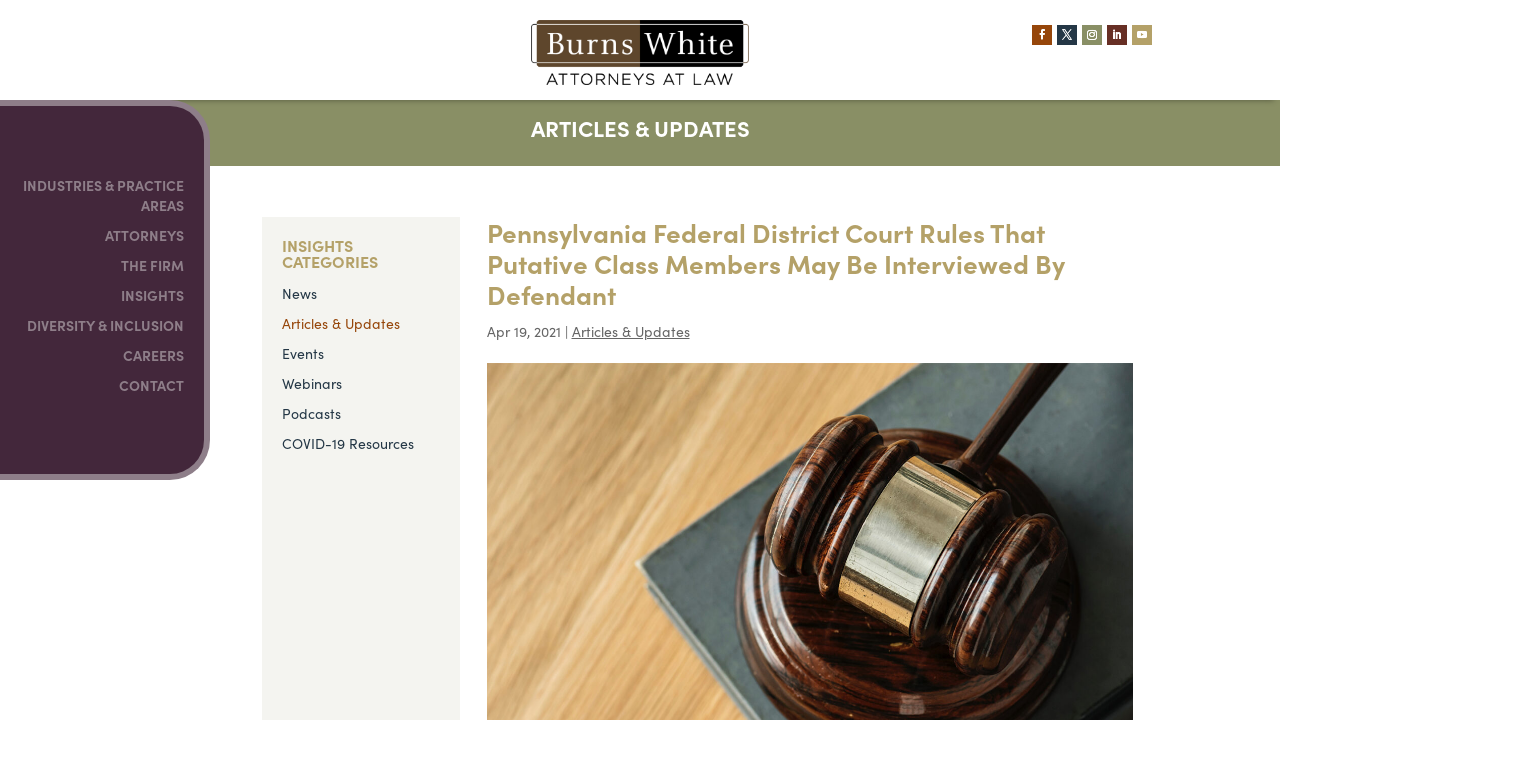

--- FILE ---
content_type: text/html; charset=utf-8
request_url: https://www.google.com/recaptcha/api2/anchor?ar=1&k=6Lez5MIhAAAAADRSw1a_83hq6k4LtuXHVCuKGkkT&co=aHR0cHM6Ly9idXJuc3doaXRlLmNvbTo0NDM.&hl=en&v=PoyoqOPhxBO7pBk68S4YbpHZ&size=invisible&anchor-ms=20000&execute-ms=30000&cb=d1ore8u1mz66
body_size: 48619
content:
<!DOCTYPE HTML><html dir="ltr" lang="en"><head><meta http-equiv="Content-Type" content="text/html; charset=UTF-8">
<meta http-equiv="X-UA-Compatible" content="IE=edge">
<title>reCAPTCHA</title>
<style type="text/css">
/* cyrillic-ext */
@font-face {
  font-family: 'Roboto';
  font-style: normal;
  font-weight: 400;
  font-stretch: 100%;
  src: url(//fonts.gstatic.com/s/roboto/v48/KFO7CnqEu92Fr1ME7kSn66aGLdTylUAMa3GUBHMdazTgWw.woff2) format('woff2');
  unicode-range: U+0460-052F, U+1C80-1C8A, U+20B4, U+2DE0-2DFF, U+A640-A69F, U+FE2E-FE2F;
}
/* cyrillic */
@font-face {
  font-family: 'Roboto';
  font-style: normal;
  font-weight: 400;
  font-stretch: 100%;
  src: url(//fonts.gstatic.com/s/roboto/v48/KFO7CnqEu92Fr1ME7kSn66aGLdTylUAMa3iUBHMdazTgWw.woff2) format('woff2');
  unicode-range: U+0301, U+0400-045F, U+0490-0491, U+04B0-04B1, U+2116;
}
/* greek-ext */
@font-face {
  font-family: 'Roboto';
  font-style: normal;
  font-weight: 400;
  font-stretch: 100%;
  src: url(//fonts.gstatic.com/s/roboto/v48/KFO7CnqEu92Fr1ME7kSn66aGLdTylUAMa3CUBHMdazTgWw.woff2) format('woff2');
  unicode-range: U+1F00-1FFF;
}
/* greek */
@font-face {
  font-family: 'Roboto';
  font-style: normal;
  font-weight: 400;
  font-stretch: 100%;
  src: url(//fonts.gstatic.com/s/roboto/v48/KFO7CnqEu92Fr1ME7kSn66aGLdTylUAMa3-UBHMdazTgWw.woff2) format('woff2');
  unicode-range: U+0370-0377, U+037A-037F, U+0384-038A, U+038C, U+038E-03A1, U+03A3-03FF;
}
/* math */
@font-face {
  font-family: 'Roboto';
  font-style: normal;
  font-weight: 400;
  font-stretch: 100%;
  src: url(//fonts.gstatic.com/s/roboto/v48/KFO7CnqEu92Fr1ME7kSn66aGLdTylUAMawCUBHMdazTgWw.woff2) format('woff2');
  unicode-range: U+0302-0303, U+0305, U+0307-0308, U+0310, U+0312, U+0315, U+031A, U+0326-0327, U+032C, U+032F-0330, U+0332-0333, U+0338, U+033A, U+0346, U+034D, U+0391-03A1, U+03A3-03A9, U+03B1-03C9, U+03D1, U+03D5-03D6, U+03F0-03F1, U+03F4-03F5, U+2016-2017, U+2034-2038, U+203C, U+2040, U+2043, U+2047, U+2050, U+2057, U+205F, U+2070-2071, U+2074-208E, U+2090-209C, U+20D0-20DC, U+20E1, U+20E5-20EF, U+2100-2112, U+2114-2115, U+2117-2121, U+2123-214F, U+2190, U+2192, U+2194-21AE, U+21B0-21E5, U+21F1-21F2, U+21F4-2211, U+2213-2214, U+2216-22FF, U+2308-230B, U+2310, U+2319, U+231C-2321, U+2336-237A, U+237C, U+2395, U+239B-23B7, U+23D0, U+23DC-23E1, U+2474-2475, U+25AF, U+25B3, U+25B7, U+25BD, U+25C1, U+25CA, U+25CC, U+25FB, U+266D-266F, U+27C0-27FF, U+2900-2AFF, U+2B0E-2B11, U+2B30-2B4C, U+2BFE, U+3030, U+FF5B, U+FF5D, U+1D400-1D7FF, U+1EE00-1EEFF;
}
/* symbols */
@font-face {
  font-family: 'Roboto';
  font-style: normal;
  font-weight: 400;
  font-stretch: 100%;
  src: url(//fonts.gstatic.com/s/roboto/v48/KFO7CnqEu92Fr1ME7kSn66aGLdTylUAMaxKUBHMdazTgWw.woff2) format('woff2');
  unicode-range: U+0001-000C, U+000E-001F, U+007F-009F, U+20DD-20E0, U+20E2-20E4, U+2150-218F, U+2190, U+2192, U+2194-2199, U+21AF, U+21E6-21F0, U+21F3, U+2218-2219, U+2299, U+22C4-22C6, U+2300-243F, U+2440-244A, U+2460-24FF, U+25A0-27BF, U+2800-28FF, U+2921-2922, U+2981, U+29BF, U+29EB, U+2B00-2BFF, U+4DC0-4DFF, U+FFF9-FFFB, U+10140-1018E, U+10190-1019C, U+101A0, U+101D0-101FD, U+102E0-102FB, U+10E60-10E7E, U+1D2C0-1D2D3, U+1D2E0-1D37F, U+1F000-1F0FF, U+1F100-1F1AD, U+1F1E6-1F1FF, U+1F30D-1F30F, U+1F315, U+1F31C, U+1F31E, U+1F320-1F32C, U+1F336, U+1F378, U+1F37D, U+1F382, U+1F393-1F39F, U+1F3A7-1F3A8, U+1F3AC-1F3AF, U+1F3C2, U+1F3C4-1F3C6, U+1F3CA-1F3CE, U+1F3D4-1F3E0, U+1F3ED, U+1F3F1-1F3F3, U+1F3F5-1F3F7, U+1F408, U+1F415, U+1F41F, U+1F426, U+1F43F, U+1F441-1F442, U+1F444, U+1F446-1F449, U+1F44C-1F44E, U+1F453, U+1F46A, U+1F47D, U+1F4A3, U+1F4B0, U+1F4B3, U+1F4B9, U+1F4BB, U+1F4BF, U+1F4C8-1F4CB, U+1F4D6, U+1F4DA, U+1F4DF, U+1F4E3-1F4E6, U+1F4EA-1F4ED, U+1F4F7, U+1F4F9-1F4FB, U+1F4FD-1F4FE, U+1F503, U+1F507-1F50B, U+1F50D, U+1F512-1F513, U+1F53E-1F54A, U+1F54F-1F5FA, U+1F610, U+1F650-1F67F, U+1F687, U+1F68D, U+1F691, U+1F694, U+1F698, U+1F6AD, U+1F6B2, U+1F6B9-1F6BA, U+1F6BC, U+1F6C6-1F6CF, U+1F6D3-1F6D7, U+1F6E0-1F6EA, U+1F6F0-1F6F3, U+1F6F7-1F6FC, U+1F700-1F7FF, U+1F800-1F80B, U+1F810-1F847, U+1F850-1F859, U+1F860-1F887, U+1F890-1F8AD, U+1F8B0-1F8BB, U+1F8C0-1F8C1, U+1F900-1F90B, U+1F93B, U+1F946, U+1F984, U+1F996, U+1F9E9, U+1FA00-1FA6F, U+1FA70-1FA7C, U+1FA80-1FA89, U+1FA8F-1FAC6, U+1FACE-1FADC, U+1FADF-1FAE9, U+1FAF0-1FAF8, U+1FB00-1FBFF;
}
/* vietnamese */
@font-face {
  font-family: 'Roboto';
  font-style: normal;
  font-weight: 400;
  font-stretch: 100%;
  src: url(//fonts.gstatic.com/s/roboto/v48/KFO7CnqEu92Fr1ME7kSn66aGLdTylUAMa3OUBHMdazTgWw.woff2) format('woff2');
  unicode-range: U+0102-0103, U+0110-0111, U+0128-0129, U+0168-0169, U+01A0-01A1, U+01AF-01B0, U+0300-0301, U+0303-0304, U+0308-0309, U+0323, U+0329, U+1EA0-1EF9, U+20AB;
}
/* latin-ext */
@font-face {
  font-family: 'Roboto';
  font-style: normal;
  font-weight: 400;
  font-stretch: 100%;
  src: url(//fonts.gstatic.com/s/roboto/v48/KFO7CnqEu92Fr1ME7kSn66aGLdTylUAMa3KUBHMdazTgWw.woff2) format('woff2');
  unicode-range: U+0100-02BA, U+02BD-02C5, U+02C7-02CC, U+02CE-02D7, U+02DD-02FF, U+0304, U+0308, U+0329, U+1D00-1DBF, U+1E00-1E9F, U+1EF2-1EFF, U+2020, U+20A0-20AB, U+20AD-20C0, U+2113, U+2C60-2C7F, U+A720-A7FF;
}
/* latin */
@font-face {
  font-family: 'Roboto';
  font-style: normal;
  font-weight: 400;
  font-stretch: 100%;
  src: url(//fonts.gstatic.com/s/roboto/v48/KFO7CnqEu92Fr1ME7kSn66aGLdTylUAMa3yUBHMdazQ.woff2) format('woff2');
  unicode-range: U+0000-00FF, U+0131, U+0152-0153, U+02BB-02BC, U+02C6, U+02DA, U+02DC, U+0304, U+0308, U+0329, U+2000-206F, U+20AC, U+2122, U+2191, U+2193, U+2212, U+2215, U+FEFF, U+FFFD;
}
/* cyrillic-ext */
@font-face {
  font-family: 'Roboto';
  font-style: normal;
  font-weight: 500;
  font-stretch: 100%;
  src: url(//fonts.gstatic.com/s/roboto/v48/KFO7CnqEu92Fr1ME7kSn66aGLdTylUAMa3GUBHMdazTgWw.woff2) format('woff2');
  unicode-range: U+0460-052F, U+1C80-1C8A, U+20B4, U+2DE0-2DFF, U+A640-A69F, U+FE2E-FE2F;
}
/* cyrillic */
@font-face {
  font-family: 'Roboto';
  font-style: normal;
  font-weight: 500;
  font-stretch: 100%;
  src: url(//fonts.gstatic.com/s/roboto/v48/KFO7CnqEu92Fr1ME7kSn66aGLdTylUAMa3iUBHMdazTgWw.woff2) format('woff2');
  unicode-range: U+0301, U+0400-045F, U+0490-0491, U+04B0-04B1, U+2116;
}
/* greek-ext */
@font-face {
  font-family: 'Roboto';
  font-style: normal;
  font-weight: 500;
  font-stretch: 100%;
  src: url(//fonts.gstatic.com/s/roboto/v48/KFO7CnqEu92Fr1ME7kSn66aGLdTylUAMa3CUBHMdazTgWw.woff2) format('woff2');
  unicode-range: U+1F00-1FFF;
}
/* greek */
@font-face {
  font-family: 'Roboto';
  font-style: normal;
  font-weight: 500;
  font-stretch: 100%;
  src: url(//fonts.gstatic.com/s/roboto/v48/KFO7CnqEu92Fr1ME7kSn66aGLdTylUAMa3-UBHMdazTgWw.woff2) format('woff2');
  unicode-range: U+0370-0377, U+037A-037F, U+0384-038A, U+038C, U+038E-03A1, U+03A3-03FF;
}
/* math */
@font-face {
  font-family: 'Roboto';
  font-style: normal;
  font-weight: 500;
  font-stretch: 100%;
  src: url(//fonts.gstatic.com/s/roboto/v48/KFO7CnqEu92Fr1ME7kSn66aGLdTylUAMawCUBHMdazTgWw.woff2) format('woff2');
  unicode-range: U+0302-0303, U+0305, U+0307-0308, U+0310, U+0312, U+0315, U+031A, U+0326-0327, U+032C, U+032F-0330, U+0332-0333, U+0338, U+033A, U+0346, U+034D, U+0391-03A1, U+03A3-03A9, U+03B1-03C9, U+03D1, U+03D5-03D6, U+03F0-03F1, U+03F4-03F5, U+2016-2017, U+2034-2038, U+203C, U+2040, U+2043, U+2047, U+2050, U+2057, U+205F, U+2070-2071, U+2074-208E, U+2090-209C, U+20D0-20DC, U+20E1, U+20E5-20EF, U+2100-2112, U+2114-2115, U+2117-2121, U+2123-214F, U+2190, U+2192, U+2194-21AE, U+21B0-21E5, U+21F1-21F2, U+21F4-2211, U+2213-2214, U+2216-22FF, U+2308-230B, U+2310, U+2319, U+231C-2321, U+2336-237A, U+237C, U+2395, U+239B-23B7, U+23D0, U+23DC-23E1, U+2474-2475, U+25AF, U+25B3, U+25B7, U+25BD, U+25C1, U+25CA, U+25CC, U+25FB, U+266D-266F, U+27C0-27FF, U+2900-2AFF, U+2B0E-2B11, U+2B30-2B4C, U+2BFE, U+3030, U+FF5B, U+FF5D, U+1D400-1D7FF, U+1EE00-1EEFF;
}
/* symbols */
@font-face {
  font-family: 'Roboto';
  font-style: normal;
  font-weight: 500;
  font-stretch: 100%;
  src: url(//fonts.gstatic.com/s/roboto/v48/KFO7CnqEu92Fr1ME7kSn66aGLdTylUAMaxKUBHMdazTgWw.woff2) format('woff2');
  unicode-range: U+0001-000C, U+000E-001F, U+007F-009F, U+20DD-20E0, U+20E2-20E4, U+2150-218F, U+2190, U+2192, U+2194-2199, U+21AF, U+21E6-21F0, U+21F3, U+2218-2219, U+2299, U+22C4-22C6, U+2300-243F, U+2440-244A, U+2460-24FF, U+25A0-27BF, U+2800-28FF, U+2921-2922, U+2981, U+29BF, U+29EB, U+2B00-2BFF, U+4DC0-4DFF, U+FFF9-FFFB, U+10140-1018E, U+10190-1019C, U+101A0, U+101D0-101FD, U+102E0-102FB, U+10E60-10E7E, U+1D2C0-1D2D3, U+1D2E0-1D37F, U+1F000-1F0FF, U+1F100-1F1AD, U+1F1E6-1F1FF, U+1F30D-1F30F, U+1F315, U+1F31C, U+1F31E, U+1F320-1F32C, U+1F336, U+1F378, U+1F37D, U+1F382, U+1F393-1F39F, U+1F3A7-1F3A8, U+1F3AC-1F3AF, U+1F3C2, U+1F3C4-1F3C6, U+1F3CA-1F3CE, U+1F3D4-1F3E0, U+1F3ED, U+1F3F1-1F3F3, U+1F3F5-1F3F7, U+1F408, U+1F415, U+1F41F, U+1F426, U+1F43F, U+1F441-1F442, U+1F444, U+1F446-1F449, U+1F44C-1F44E, U+1F453, U+1F46A, U+1F47D, U+1F4A3, U+1F4B0, U+1F4B3, U+1F4B9, U+1F4BB, U+1F4BF, U+1F4C8-1F4CB, U+1F4D6, U+1F4DA, U+1F4DF, U+1F4E3-1F4E6, U+1F4EA-1F4ED, U+1F4F7, U+1F4F9-1F4FB, U+1F4FD-1F4FE, U+1F503, U+1F507-1F50B, U+1F50D, U+1F512-1F513, U+1F53E-1F54A, U+1F54F-1F5FA, U+1F610, U+1F650-1F67F, U+1F687, U+1F68D, U+1F691, U+1F694, U+1F698, U+1F6AD, U+1F6B2, U+1F6B9-1F6BA, U+1F6BC, U+1F6C6-1F6CF, U+1F6D3-1F6D7, U+1F6E0-1F6EA, U+1F6F0-1F6F3, U+1F6F7-1F6FC, U+1F700-1F7FF, U+1F800-1F80B, U+1F810-1F847, U+1F850-1F859, U+1F860-1F887, U+1F890-1F8AD, U+1F8B0-1F8BB, U+1F8C0-1F8C1, U+1F900-1F90B, U+1F93B, U+1F946, U+1F984, U+1F996, U+1F9E9, U+1FA00-1FA6F, U+1FA70-1FA7C, U+1FA80-1FA89, U+1FA8F-1FAC6, U+1FACE-1FADC, U+1FADF-1FAE9, U+1FAF0-1FAF8, U+1FB00-1FBFF;
}
/* vietnamese */
@font-face {
  font-family: 'Roboto';
  font-style: normal;
  font-weight: 500;
  font-stretch: 100%;
  src: url(//fonts.gstatic.com/s/roboto/v48/KFO7CnqEu92Fr1ME7kSn66aGLdTylUAMa3OUBHMdazTgWw.woff2) format('woff2');
  unicode-range: U+0102-0103, U+0110-0111, U+0128-0129, U+0168-0169, U+01A0-01A1, U+01AF-01B0, U+0300-0301, U+0303-0304, U+0308-0309, U+0323, U+0329, U+1EA0-1EF9, U+20AB;
}
/* latin-ext */
@font-face {
  font-family: 'Roboto';
  font-style: normal;
  font-weight: 500;
  font-stretch: 100%;
  src: url(//fonts.gstatic.com/s/roboto/v48/KFO7CnqEu92Fr1ME7kSn66aGLdTylUAMa3KUBHMdazTgWw.woff2) format('woff2');
  unicode-range: U+0100-02BA, U+02BD-02C5, U+02C7-02CC, U+02CE-02D7, U+02DD-02FF, U+0304, U+0308, U+0329, U+1D00-1DBF, U+1E00-1E9F, U+1EF2-1EFF, U+2020, U+20A0-20AB, U+20AD-20C0, U+2113, U+2C60-2C7F, U+A720-A7FF;
}
/* latin */
@font-face {
  font-family: 'Roboto';
  font-style: normal;
  font-weight: 500;
  font-stretch: 100%;
  src: url(//fonts.gstatic.com/s/roboto/v48/KFO7CnqEu92Fr1ME7kSn66aGLdTylUAMa3yUBHMdazQ.woff2) format('woff2');
  unicode-range: U+0000-00FF, U+0131, U+0152-0153, U+02BB-02BC, U+02C6, U+02DA, U+02DC, U+0304, U+0308, U+0329, U+2000-206F, U+20AC, U+2122, U+2191, U+2193, U+2212, U+2215, U+FEFF, U+FFFD;
}
/* cyrillic-ext */
@font-face {
  font-family: 'Roboto';
  font-style: normal;
  font-weight: 900;
  font-stretch: 100%;
  src: url(//fonts.gstatic.com/s/roboto/v48/KFO7CnqEu92Fr1ME7kSn66aGLdTylUAMa3GUBHMdazTgWw.woff2) format('woff2');
  unicode-range: U+0460-052F, U+1C80-1C8A, U+20B4, U+2DE0-2DFF, U+A640-A69F, U+FE2E-FE2F;
}
/* cyrillic */
@font-face {
  font-family: 'Roboto';
  font-style: normal;
  font-weight: 900;
  font-stretch: 100%;
  src: url(//fonts.gstatic.com/s/roboto/v48/KFO7CnqEu92Fr1ME7kSn66aGLdTylUAMa3iUBHMdazTgWw.woff2) format('woff2');
  unicode-range: U+0301, U+0400-045F, U+0490-0491, U+04B0-04B1, U+2116;
}
/* greek-ext */
@font-face {
  font-family: 'Roboto';
  font-style: normal;
  font-weight: 900;
  font-stretch: 100%;
  src: url(//fonts.gstatic.com/s/roboto/v48/KFO7CnqEu92Fr1ME7kSn66aGLdTylUAMa3CUBHMdazTgWw.woff2) format('woff2');
  unicode-range: U+1F00-1FFF;
}
/* greek */
@font-face {
  font-family: 'Roboto';
  font-style: normal;
  font-weight: 900;
  font-stretch: 100%;
  src: url(//fonts.gstatic.com/s/roboto/v48/KFO7CnqEu92Fr1ME7kSn66aGLdTylUAMa3-UBHMdazTgWw.woff2) format('woff2');
  unicode-range: U+0370-0377, U+037A-037F, U+0384-038A, U+038C, U+038E-03A1, U+03A3-03FF;
}
/* math */
@font-face {
  font-family: 'Roboto';
  font-style: normal;
  font-weight: 900;
  font-stretch: 100%;
  src: url(//fonts.gstatic.com/s/roboto/v48/KFO7CnqEu92Fr1ME7kSn66aGLdTylUAMawCUBHMdazTgWw.woff2) format('woff2');
  unicode-range: U+0302-0303, U+0305, U+0307-0308, U+0310, U+0312, U+0315, U+031A, U+0326-0327, U+032C, U+032F-0330, U+0332-0333, U+0338, U+033A, U+0346, U+034D, U+0391-03A1, U+03A3-03A9, U+03B1-03C9, U+03D1, U+03D5-03D6, U+03F0-03F1, U+03F4-03F5, U+2016-2017, U+2034-2038, U+203C, U+2040, U+2043, U+2047, U+2050, U+2057, U+205F, U+2070-2071, U+2074-208E, U+2090-209C, U+20D0-20DC, U+20E1, U+20E5-20EF, U+2100-2112, U+2114-2115, U+2117-2121, U+2123-214F, U+2190, U+2192, U+2194-21AE, U+21B0-21E5, U+21F1-21F2, U+21F4-2211, U+2213-2214, U+2216-22FF, U+2308-230B, U+2310, U+2319, U+231C-2321, U+2336-237A, U+237C, U+2395, U+239B-23B7, U+23D0, U+23DC-23E1, U+2474-2475, U+25AF, U+25B3, U+25B7, U+25BD, U+25C1, U+25CA, U+25CC, U+25FB, U+266D-266F, U+27C0-27FF, U+2900-2AFF, U+2B0E-2B11, U+2B30-2B4C, U+2BFE, U+3030, U+FF5B, U+FF5D, U+1D400-1D7FF, U+1EE00-1EEFF;
}
/* symbols */
@font-face {
  font-family: 'Roboto';
  font-style: normal;
  font-weight: 900;
  font-stretch: 100%;
  src: url(//fonts.gstatic.com/s/roboto/v48/KFO7CnqEu92Fr1ME7kSn66aGLdTylUAMaxKUBHMdazTgWw.woff2) format('woff2');
  unicode-range: U+0001-000C, U+000E-001F, U+007F-009F, U+20DD-20E0, U+20E2-20E4, U+2150-218F, U+2190, U+2192, U+2194-2199, U+21AF, U+21E6-21F0, U+21F3, U+2218-2219, U+2299, U+22C4-22C6, U+2300-243F, U+2440-244A, U+2460-24FF, U+25A0-27BF, U+2800-28FF, U+2921-2922, U+2981, U+29BF, U+29EB, U+2B00-2BFF, U+4DC0-4DFF, U+FFF9-FFFB, U+10140-1018E, U+10190-1019C, U+101A0, U+101D0-101FD, U+102E0-102FB, U+10E60-10E7E, U+1D2C0-1D2D3, U+1D2E0-1D37F, U+1F000-1F0FF, U+1F100-1F1AD, U+1F1E6-1F1FF, U+1F30D-1F30F, U+1F315, U+1F31C, U+1F31E, U+1F320-1F32C, U+1F336, U+1F378, U+1F37D, U+1F382, U+1F393-1F39F, U+1F3A7-1F3A8, U+1F3AC-1F3AF, U+1F3C2, U+1F3C4-1F3C6, U+1F3CA-1F3CE, U+1F3D4-1F3E0, U+1F3ED, U+1F3F1-1F3F3, U+1F3F5-1F3F7, U+1F408, U+1F415, U+1F41F, U+1F426, U+1F43F, U+1F441-1F442, U+1F444, U+1F446-1F449, U+1F44C-1F44E, U+1F453, U+1F46A, U+1F47D, U+1F4A3, U+1F4B0, U+1F4B3, U+1F4B9, U+1F4BB, U+1F4BF, U+1F4C8-1F4CB, U+1F4D6, U+1F4DA, U+1F4DF, U+1F4E3-1F4E6, U+1F4EA-1F4ED, U+1F4F7, U+1F4F9-1F4FB, U+1F4FD-1F4FE, U+1F503, U+1F507-1F50B, U+1F50D, U+1F512-1F513, U+1F53E-1F54A, U+1F54F-1F5FA, U+1F610, U+1F650-1F67F, U+1F687, U+1F68D, U+1F691, U+1F694, U+1F698, U+1F6AD, U+1F6B2, U+1F6B9-1F6BA, U+1F6BC, U+1F6C6-1F6CF, U+1F6D3-1F6D7, U+1F6E0-1F6EA, U+1F6F0-1F6F3, U+1F6F7-1F6FC, U+1F700-1F7FF, U+1F800-1F80B, U+1F810-1F847, U+1F850-1F859, U+1F860-1F887, U+1F890-1F8AD, U+1F8B0-1F8BB, U+1F8C0-1F8C1, U+1F900-1F90B, U+1F93B, U+1F946, U+1F984, U+1F996, U+1F9E9, U+1FA00-1FA6F, U+1FA70-1FA7C, U+1FA80-1FA89, U+1FA8F-1FAC6, U+1FACE-1FADC, U+1FADF-1FAE9, U+1FAF0-1FAF8, U+1FB00-1FBFF;
}
/* vietnamese */
@font-face {
  font-family: 'Roboto';
  font-style: normal;
  font-weight: 900;
  font-stretch: 100%;
  src: url(//fonts.gstatic.com/s/roboto/v48/KFO7CnqEu92Fr1ME7kSn66aGLdTylUAMa3OUBHMdazTgWw.woff2) format('woff2');
  unicode-range: U+0102-0103, U+0110-0111, U+0128-0129, U+0168-0169, U+01A0-01A1, U+01AF-01B0, U+0300-0301, U+0303-0304, U+0308-0309, U+0323, U+0329, U+1EA0-1EF9, U+20AB;
}
/* latin-ext */
@font-face {
  font-family: 'Roboto';
  font-style: normal;
  font-weight: 900;
  font-stretch: 100%;
  src: url(//fonts.gstatic.com/s/roboto/v48/KFO7CnqEu92Fr1ME7kSn66aGLdTylUAMa3KUBHMdazTgWw.woff2) format('woff2');
  unicode-range: U+0100-02BA, U+02BD-02C5, U+02C7-02CC, U+02CE-02D7, U+02DD-02FF, U+0304, U+0308, U+0329, U+1D00-1DBF, U+1E00-1E9F, U+1EF2-1EFF, U+2020, U+20A0-20AB, U+20AD-20C0, U+2113, U+2C60-2C7F, U+A720-A7FF;
}
/* latin */
@font-face {
  font-family: 'Roboto';
  font-style: normal;
  font-weight: 900;
  font-stretch: 100%;
  src: url(//fonts.gstatic.com/s/roboto/v48/KFO7CnqEu92Fr1ME7kSn66aGLdTylUAMa3yUBHMdazQ.woff2) format('woff2');
  unicode-range: U+0000-00FF, U+0131, U+0152-0153, U+02BB-02BC, U+02C6, U+02DA, U+02DC, U+0304, U+0308, U+0329, U+2000-206F, U+20AC, U+2122, U+2191, U+2193, U+2212, U+2215, U+FEFF, U+FFFD;
}

</style>
<link rel="stylesheet" type="text/css" href="https://www.gstatic.com/recaptcha/releases/PoyoqOPhxBO7pBk68S4YbpHZ/styles__ltr.css">
<script nonce="IJgnog9XAb-h5c4L59mHiw" type="text/javascript">window['__recaptcha_api'] = 'https://www.google.com/recaptcha/api2/';</script>
<script type="text/javascript" src="https://www.gstatic.com/recaptcha/releases/PoyoqOPhxBO7pBk68S4YbpHZ/recaptcha__en.js" nonce="IJgnog9XAb-h5c4L59mHiw">
      
    </script></head>
<body><div id="rc-anchor-alert" class="rc-anchor-alert"></div>
<input type="hidden" id="recaptcha-token" value="[base64]">
<script type="text/javascript" nonce="IJgnog9XAb-h5c4L59mHiw">
      recaptcha.anchor.Main.init("[\x22ainput\x22,[\x22bgdata\x22,\x22\x22,\[base64]/[base64]/UltIKytdPWE6KGE8MjA0OD9SW0grK109YT4+NnwxOTI6KChhJjY0NTEyKT09NTUyOTYmJnErMTxoLmxlbmd0aCYmKGguY2hhckNvZGVBdChxKzEpJjY0NTEyKT09NTYzMjA/[base64]/MjU1OlI/[base64]/[base64]/[base64]/[base64]/[base64]/[base64]/[base64]/[base64]/[base64]/[base64]\x22,\[base64]\\u003d\\u003d\x22,\x22w7VaAsO/eWLCvFd7w7oiHGByMUzCucK2woYeScOrw77Dq8Oww7BFVwZhKsOsw5d8w4FVHD4aT0vCmcKYFEjDgMO6w5QnMijDgMKWwq3CvGPDsgfDl8KId2nDsg0bDlbDosOAwofClcKhVsObD094wrs4w6/CsMOow7PDsSUPZXFvOw1Fw4ljwpI/w6MwRMKEwrVdwqYmwqLCiMODEsK8Ki9veS7DjsO9w7AvEMKDwoI+XsK6woVnGcOVLsOPb8O5PcK8wrrDjxrDtMKNVFRKf8ODw7J8wr/Cv210X8KFwoYUJxPCsiQ5MCU+WT7DncKWw7zChl7CvMKFw406w4Ucwq4RLcOPwr8Aw4MHw6nDq1RGK8Kmw6UEw5kYwrbCskEUN2bCu8OKVzMbw57ClMOIwovCmFvDtcKQCnAdMHQ8wrgswqHDpA/Cn1RIwqxibEjCmcKcVMO4Y8Kqwo/Dg8KJwo7CpznDhG4nw4PDmsKZwppzecK7DEjCt8O2XXTDpT90w7RKwrIlBxPCtUd8w7rCvsKPwrErw7Epwo/[base64]/[base64]/w6Z9GsKowp0Ew6bCr8KiWMO3wrzDkl1XwpjDsRkzw61rwqvCrhYzwoDDlMOFw65UPMKmb8OxehjCtQBlRX4lKsOnY8Kzw7ovP0HDrQLCjXvDvcO1wqTDmSA8wpjDulfCkAfCucKHEcO7fcK4wqbDpcO/[base64]/DjcOtw4QSwoXChHNnYcOcRsKUUXhywpwfw7jDo8OVD8O0wqAAw5gpV8KEwoMhRT4/FcKsFMK+wrXDhsOoLsO2bELDq15jBhMndlNdw6XChcOBF8KhFcOSwoDDrB7CuF3CqAVNw7xnw4PDnmEcPlc+XcOSbDdYw47CpFfCucKGw6ZUwrXDlMKpw4/CocK5w6sMwqzChnZ2w6PCrcKqw7TCjsOCwrfDuSQNwo8qw7zDvMO9wqfDoWnCqsOyw55oLQY8NlbDskFLRUjDt0DDgRFzQ8KqwpvDikTCt3NvEsK5w5hrIMKNLDTDq8KjwodIfsObBCXCh8OAwozDn8O8woLCizzDng4HexEQw7/Dg8OSIsKnW2ZlAcOPw4Zaw7jCk8O/wqDDsMKWw5nDscKpAwXCuFs3woF8w6zDr8KuWDfCig9uwqwCw6rDn8Ocw6TCmQIYwpLCnCw8wpZGP2zDuMKFw5vCo8O/[base64]/FcKAwr0OcsKpIHgZw6LDusOAwrdUwp1aw5QNDcO9w57CqMOaJsOVVWJKw77CrsOCw5XDsmHDuAfCn8KmZMOTOlUrw4vCisKDwrFzEm9pw63Dg33ClMKnZcKxwowTZQrChWHCrG4Vw51/Cho8w5QIwr3CoMKAETvDrkHCr8OSOQHCoCzCvsK8wr96w5LDkcO6ej/[base64]/w6TCgz1KDsK3wpbDvGbDp8Kkw5Edw6BdHlbCjsKGw77DhFbCo8K1cMOwEw9YwojCpBMNShwywrV4w4HCj8O5wqfDrcOIwqLDhlLCt8KTwqkiwpIGw618PMKBw4vCm27CkCPCszlsLcKzE8KqDEsTw6k/TcOrwrsCwqJGW8K4w40ww7ZwYsOMw5o/HsO4GcOYw7IwwpkeCcO2wrNISEFRXXF4w4gXGDjDj3pgworDlm7Dk8KaUzPCvcKmwp/DtsOSwrYtwo5OHDQdLgt8fMK6w6khGF4yw6orQsOqwojCocOjUDzCvMKyw5JKcgjCukJuwplRwoodFsOdwpzDvSgUfsOvw7EfwobDkgXCqcOSNMK7PcOUXg3Dp0TDv8OMw5zCkEkmLMO2wp/[base64]/[base64]/w4fDuEJ0w6c7RFNpdMO2ZsKLOMK3wrjCn8KwwqHCo8KgLWsCw7tmM8OPwqPDoEdmOcKaQ8KmTsKlwo3CosKuwq7DlUkwWsOua8KfXm0Iw73DvMK1J8K4O8KqJ3BBw7XCtBcBHiQJwpfCshTDncKOw4DDrXDCvsO/[base64]/Cnmlnw64SasOtAsKMw6jCqHTCmDzCpMKud8OzwozCpGHCr3HCmEzCvWhhJcKew7zCpyodwp13w6zCnAR/IXZwMFsGwo/DtRDCmMKFchTDpMOYSgVUwoQPwpV3wp9GwrvDlVI3wq3CmQTCjcOjeVzCojlOwobCqBt8CkrCjGYmKsO7MmvCkX8yworDt8Kpwp0tZFvClQIjPcKnDMO2worDhVXCm3nDjsO6eMKRw4zCh8OLw6h+Xy/DrMK/YsKRw7JcJsOtwo47w7DCp8KKI8KNw7kUw6tracOAKWzCi8O+wqd1w77CnMKyw7nDocO9MiHDoMKBYibCq33DtG3CisKwwqgJO8ORC39ZexhWMkEpw7/[base64]/Csw7CrGXCvzTCmAdTwo1vGsKAwpBZdSAHT3Mnw69rw7VDwrPCjhdZKMKYL8KWQcOWwr/[base64]/ChTXCnMKYwr0accKtUEHDrA7CocOpcsO5cl7DrUzCkV7DrAjCosOAJQVFw7Jfw6/[base64]/wp5kNcO6wqjChjt0J38nw70lwrHDvcKMwpbDqcKaGw1ubsKCw6UpwqPCqkR5UsKBwoDCjcORNB13R8Oqw6RiwqPCk8OIKX3CtELDn8KDw65wwqzCm8KJQcKONA/[base64]/CmsK0w6DDmF8owrQvwp3DmVjCqSDCi8OMwqzCnylDU8KjwoTCthbCuzYww74qw6DCisK/LTlzwp0PwqzDisOuw6dmGX3DtcOdCsONO8KzLjkSSRlNHsORw79EOQHChsKGe8KpXsKLwrnCgsOvwop9b8KTEMKcAG5JVsKkXMKaPcKfw6QNVcORwq3DqsOlUl7Dp3vCscKgOsKHwqw3w4jDi8Ktw4/DvsKyAzzCucK7B1jCh8Kbw4LCrMOHcyjCp8OwQsKBwpd0wqLCrsK/VzvCl3thRMKowrzCoR7Cn0Rad1LDq8OPY1XCoH7CrcOHFSkhHkXCphrDk8KwIA/CrF/[base64]/[base64]/Dow7DtBLDscKkWmTCtSTCncKNIRt3dT4vf8KKw6xQwrdUKRHDs05Iw4XClAYXwqzCpBnDlcOOdSxvwooyXEU+w55EbMKWWMK1w4pEI8OMEnvCiXxQbhHDqMOLDcOvc1QNViPDssOQPk3Ci2PDnmfDuHV/w6LDr8OvdsOQw63DhsOIw6XDtBMFw5rCtyzCowvCgR9Yw6ciw7HDqcOGwrPDs8OgYcKdw77Du8OFwqbDr1BabBXCqcKjZsOPwqdeV2Ejw5FOE2DDmcOOw6nCnMOwEljCkhrDpm3DnMOIwpMAUgXDmcOSwrZ7w5/DjVwMcMK+w4k2dh/DsFJBwrfCm8OnFsKVD8Kxw5YbUcOMw6HDqMOmw55MaMOVw6DDnRxqYMOXwqfCmXbCvMOTZ1NgJMO9IMK1w4sqOcKKwoENTHs6w5ccwok8w5jCmAfDqMKBAEc+wpc/[base64]/CuUfDgG7DrcKXKsO9w6pcL8ObOFjDssO5w4TDqG4tPcOJw5nDpnzCii8aOcKAME3DgMKNLgLChhrDvcKTE8OOwoF5EwPCtCnClysBw6TCjUHDisOGwqcODRpxQkZgBQVJGMO4w5VjWVnDksOWw6/DpcKQw7TDhkXCv8Kyw6/Dk8O2w4sgWCvDkXcOw6XDgcO2PcK/w4rDqGPDm0I1w5NSwqsxS8K5wqzCvMO+Sy1KHzvDnxhWwrHDsMKIwqB5dVvCkUg8w7BYacOHwqbCtkEfw4lwdsKIwrgUwpwMeRhMwoQ1Cx0NKwnCl8Onw7xvw5vCnnZPKsKKbcKSwpJxIDPDnjMew7wDI8OFwogLBF/[base64]/wosBUk8/wrnDvUApPcK8C8K3RMKuwrsBZmXCslBSR1RewqbCicOuw7VqS8K0di5CJDY6b8O+SQgyC8KsVcO1NnISXsOpw7HCo8OwwqXCpcKgQy3DhcO5wrTCmgAdw5N/wqDDqR3CjlTDuMOywo/CiFYdGUJ1wpBIDkPDpGrCsjE9Amw0TcKWLcK/wpnCj0I4NSHDgcKqw5/[base64]/wpHDmcOjwqNDw7J5IjAvw5nCr8OXK8OqwpNfwoDDvXrCjAnCnsOJw63DhcOwdcKAw7gWwrDCt8OywqBPwp7DjgTDiTrDlT06woTChTPCsgYofMKsX8Onw7xsw4/[base64]/DvTtyw4LCrllJwp/[base64]/Ds0PDkiNWw7/DqUrDrkjCusOiw6PCrjMyWH3DrMOtwqZ+wpUiIcKcN2/Cv8K8wqnDoj8RGjPDucO5w69/MGPCqsO6wot2w5rDh8OoUFR6YcK9w799wpDDq8OlKsKgwqXCuMKbw6QcX2NKwqTCjWzCpsK+wrDDscKHMMO4wpPCnAlxw6bCgXARwpnCsCVywp8bwpLChXdywoBkw7DCnsODJh3Dg0bDniTCsAlHw6TDlE3CvRzDq2fDpMKAw5fDswUObcO/w4zDtydyw7XDngPCm37Ds8K2W8OYPFfCh8KQw5jDpmjCqAV2wo0awp3Dk8OqUMKYasOWcsOHwptew6tLwog5wqsTw53DklvDnMKgwqnDq8K6w5HDosOzw55iB3bDliJ8wq0ZaMOFw69TW8OEPxh8wqFIw4B8w6PCnl7Dkg/CmW3DlFFHfxBQaMKyWxfDgMO8wqRTd8OwNMONw4HDj2/CmsOZC8O2w50LwoARExUjw6JLwqsWAsO7Y8OkeHdrwozDksKKwojCvMOlJMOaw5jDksOPaMK5DE3DlTXDnhvCuGbDnsOcwqbDoMO5w6LCvwFGEgArYMK8w47Ctwt1w5YSeRbCpwvDl8Kgw7DCvSbChQfClcKEw6zCgcKkwo7DkHgXVcOmFcKGDQ/CjFjDvW7Dj8OKZCnCtB1vwo1Tw4LCgMKCEk98w74jw7fCsj3Dhn3DljvDisOGWyvCg2FtOmgPw4RPw5zCj8OPRxBUw64EdloKXU8PMxDDjMKHwqvDnH7DqElKHFVpwqzDsnfDkyjCnsO9KW/DscKlQULCvcOeFAILKRRpB2lAHhXDpHd9wpl5woMzF8Oac8KXwqHDoTZjbsOqZlTDqsO5wpPCs8OdwrfDtcO2w7vDjgbDu8KHN8KewqhVw57Dm23DkXzDk1AHw4JqQcO9MFXDjMK2w4YVU8K5O2/CvwFFwqfDq8OOaMKfwqlGP8OOwr9wRcOGw54cCsK2PMO6aylswpfDkiPDocOWC8KIwrTCv8OJwqNlw5rCrFHCgcOpw5PCn1jDpMKjwrNCw67Dszpfw49FG0PDlcKYwobChQUOWcK4QsOtAkdnB2DDksKBw7HCrMKywrwJwpTDlcOORWY1wqbCr3vCgcKDwq0hEMKuwo/DicKFNCbDlMKET2nDmzo/wrzCuCMCwp9/[base64]/CnQdTw5/[base64]/DqzV+B8ODT8KFAyJREh7CtsKRwqJ9w4LDnXhPw7zCmApYS8KwDMKzN3XCsnPCosKSQMK7w6rDq8OAMcO7b8K9E0Y6w5NVw6XCkigUKsO4w7Fsw5/[base64]/[base64]/DimAiNkPDgcOWwohlwoJzdMK6w58wZmjCn1tkwoAswpLChC3Dsw0Mw6nCsVrCpjnCqMO+w6t6NxxcwqlgNcKmdMKEw6/[base64]/CpFZFw43DpiBxw6rDigk/Vhg1CkrCjMKGPCB3bcK5bQoCwq4ILC0sTVNlCV8Tw4HDo8KKwr3DgUnDuQJNwrgww5fCpQLCtMOEw6crCS8cF8OIw4vDmGROw57CscObU1/DgsKlGMKIwqwQwrbDrH1eSjUsBVjClkVKUsOSwox4wrJ2woduwqHCg8Ofw4hafX8zL8KLw6JOXcKEUsKRKCjCpUNZwo3Co1XDqsK+S2PDkcO/[base64]/Cn8OeJgwtTS/Ci1kQAXwjbsK8w5drwq89E348M8OMwpkbZMOzwowqWsOPw7Ycw5rCjwnChQIINcKhwrXCvsK+w6vDoMOaw7/CqMKww4TCmsOew6ZSw4xKHsOfMcKkw4Jrwr/[base64]/CgCpgT37CrCU2w6fDmsOQFx/Cj8OwdsOuOcOewoXCnjNLwpDDh1QZEkXDmsOtd3tbVjVFwpV9woN2MsKkX8KUTD8hNQvDmsKIVVMPwoAVwq9MKcOTXH8BwpXDsQxGw77Dv15Dwq3CgsKhQSFlT04yK14bwq/DjMOOwoRewr7DsXfDhMKEFMK7KXXDs8KTfsKowrTCrTHClsKNasKYTmPCpwXCrsOYNDXChgfDpMKMScKdOVQzQnlLAFnCrcKLw7MMw7N7GCFhw6LDhcK+w5nDq8KWw7/[base64]/DvVNBRsOwFXlBeVPDrENXwovCrTPCh8OiNRghw7QfK150w4bDiMOCZFLDl2UXSMOJBMKqCsKgRMOXwr1WwovCgAkSNGnDsXbDmFLCnHlmesKmw7luPMOLemghwpXCo8KdFF4PW8OaKMKPwqLCmT7Coi4EGF1Nwr/CtUrCqmzDonxRIQNSw4nCt0/DicOwwpQqw4hfV2Z5w44ATlNuHcKSw5U9w6hCw7UEw5/Cv8Kew5rDgEXDpjvDp8KgUm1JQFTCuMOawoDCjm7DtnAPdjHCjMOzQ8OKwrF7asKowqjDncO+GMOoTsKGwq91w4Qdw7Yfw7HCoxDDlV9QdMOSw4VGw5U/Enh9woIawovDqsKOw4fDvX8+QcKZw4nCsVxOwprDosOvWsOQQnPCgi7Dii3Cr8KLV1nCoMOcbcKbw6B7SiQeQSPDgcOHah7DlHk4AmRSfw/Ds0XDpsOyB8OhAcOQTkPCpmvChQfCqAhxwqJ0GsODbMOow6/CiHczFH7CscKVazBfwrAtwr8cw49jWXcXwpofHW3CvwHCjUt0wojCmcKCw4FPw7fDrsKnRnAFDMKsLcOxw7xkccOawodAA0RgwrPCji0/ZcObW8K+PsOKwoAKX8KXw57CvngoMDU1csOCKsKWw7k/[base64]/CrHgJesO3Hx0uwo3CojJpwrfDqUvCv3DDlcKwwpnCocOtEMKST8KXFmzDqX7ClcO4w6vDicKSIQXCr8OQT8KnwprDjCPDsMKdZsKtD2xdfwYnL8Kmwq/CqHHCncOZKsOQw77CnxbDr8OqwoodwrsYw6VTGMKeMS7Di8KVw6LCk8Ovw7UBw5EMFxzCtVM5QMOFw4vCuXnDn8OkVcKhYcKDw5Ilwr/[base64]/[base64]/CrgwYwq4la8OtJVzDv0fCq2xsOMOnCjPCkxF3w5XDlQcTw7/Duw7DvXdNwoxGLh0kwptHwr17QDfDtX97Y8O8w58SwpTDusKMGsOUT8Kkw6jDt8OEckBpw5bDjcKFw6tPw7zCt3HCp8OWw5ZIwrhBw5/[base64]/DocKoOj/Cn8Kfw6/[base64]/[base64]/CmcKOC8ODSDHCtgIdwpDCm8O4ZcK0wow1wp5UJcKQw74jHyXDo8OIwpJSVMKCHyLCjsO8Vyw1THgXSF/Cu2JnAUjDq8KFFU9tRsOSWsKxwqLCnEfDnMO1w4NDw7LCmhTChcKPG33CjMOAXsK2DHnDtHnDmVZDwodow5J+wp3Cvk7DqcKMBVDCtcOvBW3DoS7DkEAswo7DjB4cwrAhw7TCvXUpwoQCXMKqHsKUwqHDnCEbw4zCgsOfIsO/wp5uw54JwoHCuwcwM07Cm2PCsMK2w5XCgFzDrFE1Uh45OMO9wrdUwq/DjsKbwpDDvX3CiwguwpU1dcKSw6rDhcK1w6bCjwESwr5yOcK2wovCtMOnUFQ4woImdcOkUMKDw54eeQbDqEg/w4/Ct8K/[base64]/[base64]/DgcOVKRzDrMOfwovCgsOVGkoMScKhw5kzwojCox0Fah9owp80w5QGCmFRbcOiw7llAnjCp27Cigk0wqbDk8Oyw783w7bCmgxMw5/CrcKtf8OTPWI5DmAow7LDkBrDnHdvZRDDv8K6dMKQw6Fzwp9YJcKJwpnDmRzDrzt/w5cJXMOJQMKUw6DCuVxYwoV1YgbDucKPw67DvW3DsMOpwoJpw6E6LX3CsnwvLlXCsHPCmsKeG8KPHMKcwoPChcOjwptsb8ONwp9QenvDp8KhZh7CoyYec0DDk8KBw5rDq8OXwr93wp7CrMKMw4hew6J2w7Eew5HCvxpgw40Jwrwuw5ocZ8KRVsKBa8K/w5I7KMKVwqR3c8OUw7oswqFiwrY+w7TCvsOsNMOaw6zCpVAwwpBpw5URW1F+w6LDsMOrwpzDrgbDmsOvOsKYw4FhEMOcwrliU0nCoMO8wqvChDLCm8KaF8Kiw57DvkfCgsKQwqUNwpfClRF/WAcldMOfwqU3wqfCnMKacMOtwqTCpMKzwrnCicOWEQp9NcKWIsOheFkmUGLCpy5SwpshWUjDhsK5FsOpTMKowogGwpbCnmddw4PCr8Oie8OpCAfDqsKBwpEhcgfCvMKGWWBfwo0MesOvw4Q8w6rCmTnDk1fCmxrDjsK3AcKCwrjCsT3DkMKMwpLDjld5LMKpJcKmw4/[base64]/[base64]/OFTCuDo9QHoTHcKhNmVaAGrCjsOsFRhQYA9Pw5vDusKswp7DosO2J3s8DsOTwqF/wpsIw7fDo8KjOCbDpB5uAsOYXyXClMKNLgXDgMOlLsKqw5Nzwp3DnzPDuHrCsSfCoUXCtUbDusKUEBEfw41pwrAND8KYS8K9Nzl2CxzCnGHDjTzDpk3Dj1XDosKowplQwpnCocKFP0/DqhrDhMKGZwzCt0TCssKRwqcfGsK1BFR9w7fDlHrCkzzCvcKsf8OdwofDvyM+e33DnA/DvH3ChAoFUgjCt8OQw5k5wpfDqsKZVzHCmWZHJHPClcKLw4PCsRHCoMODFVTDr8KIKW5Jw6Nnw7zDhMK/UWrCrcOvMDEAZsKkPwXDoxvDtcOzAmLCqSgvDMKVw7zCsMKEbMOQw6vCpwBRwp9lwqgtMTTCicKjA8KJwqtfEFBmPRdLJsKPJCFfeg3DlBVwFjxRwovCqS/CosKSw7zDv8OMw7YtJSrClMK+woIdST3DssKARUhUw5MNZjwfacOaw5XDtMOXw7JAw68IYwnCsGV/KcKqw6xcY8KMw7oVwp1wScKIw7NwFQ0UwqZoaMKbwpdBwonDuMObfw/Cp8OTGX4PwroMw79DBCvCtsOGbQDDvw1LD20tJVAKwodUSBjDnA/[base64]/UcK3woPDmWICw57CoMO/TsKQw5HCs8Oqw5BGw5jDi8Oxcm3CjRlHwqPDpMKYw71DJF/DkcO8Q8Kxw4s3K8KIw6vCicOCw6/CucOjJ8KYwqrDhMKOMRsBZVF4Lm9VwqsRQkM2DHR3FcKAOcKdGWTCl8OpNxYGwqbDgC/[base64]/CisK+GsKeCcKjw4J5w6NIwq/DmT7Coy07wovClxVvwrbCsjTDocOIP8OZfDMzR8OsCmQNwoXCrcKJw5BVT8OxekbCtmDDiDvCo8KASg9casOkw7TCjAHCtsOgwq/DgXlSUWXDkMKjw67ClsOqwpnCphYYwo7Dl8O3wohOw7spw4g2G0wGw4vDj8KXNF7CusOnQw7DjV3CksOuOkBIw50Fwppxw4Jlw4nDgh4Hw4YMAsOyw6prwovDlx5pZsOWwr/CusO9J8OzbQF0b0IWcizCisOqQ8OyJcOJw74rNsOxBsOoR8K/E8KKwozCvAzDj0R1SBnCssKuXyjDt8Okw5jCnsO7cSvDh8KqcSBaeE/[base64]/wqNdQsKzwprCqUZze8OdwqJGB8KTwpJywq3CssKwDHfCk8KrGx3DsA5Kw48/[base64]/DpAdsc1vCkcKpM8KSScK+w6ZFPsOFwoFMVTRyPTzDsgYoIUtqw7kFD1cNTBIRPFx/[base64]/P8OdMsKOw4VhZVvDlcK3YcO3aCzDqX3Cr8KPw7TClk1TwpkOwrpww5rDni3ChsKDMy0lwoowwrjDk8KUwobClcO7w7RSwpjDgsKfw6/[base64]/Ctw/DgAYie8OzUcOnZMONw5vCl8ObTDfDvTdUID7DgMOvMMKuDG4cKMO2E1HDs8O8BsK4w7zCjsOuLMKiw7DDujnDlDjDqxjDu8Otw6vCi8OiF3JPG19XRBnCnsOqwqbCqMKawqfCqMKIQMOvBDxRA2xpwrIMUcO+BiXDhcKOwoEow6HCmn8ewo/[base64]/C8OeAgnChcKvwrU8wp0jw7TDisOAwqbDhGMgw5UxwrEJL8K1HsOmHgcoAsKGw53Crx53XljDr8OGWxZbe8KqCgAnw6oCVl/CgsK0LMK5QCDDo2vCqgE2G8OtwrcGehoPOXzDvMOCM2zCncO0wpdbK8KHwq7DscKXb8OpYMKdwqTCkMKVw5TDqRlsw53CvsKFR8Kbe8OwesK1OmLDinPCt8OfSsOXDCRewot5w6vCiXDDklUXGMK8HkvCu3Isw7krVn/Djx/Ch23CllnDvMOKw5TDlcOJwo/DuRLCiCzCl8OVwo9ZYcK9w4EPwrTCrhIbw58JIwfCo3/DqMKHw7oyCEDDszDDn8OCEmjDmHZDNnMDw5QfJ8KQw4vCmMOGWsKdER5SfS4TwphTw4DCmsOYP1REX8Kzw7k1w4tBTEEQB2/Dk8KSSCs/WxnDjMOHw43Dgk/CtsOZJxZVWVLDtcOFIUHCnMOtw4/[base64]/w5I+w7vCgMK5wrTDhMODwq4bHkPCol3DhcOfSyTClMK7w5fDlCvDrVfCkcKGwrh8O8ObQ8Omwp3Cq3HDsFJNwp/DmsOAacKvwofDpcOhw5clAsORw5TCo8OpbcKGw4UNQMKBLRnDncKZwpDCnTk0wqbDncOWNxjDqj/[base64]/DlMOpS8O5w7INwp0/wqYcKR1yFmfCrcKXw7HCkk52w5bCjj3DvDnDv8Kgw5k1bU0LXMKdw6fDgMKUZMOEw65Kwq8mw51dEMKEw61mw5U8wqhCQMOpSj1rcMKsw5gTwoXDjMOGwp4MwozDl0rDghPCusOrLEN5DcOFfMKwBGc5w5ZVwpdww741wrYuwqjCkwzDpcOVbMK6w4hbwo/CksKSbsKpw47DqxZgYh3DhRfCrsK2G8KiP8OkIxFpwokCwpLDrkQCwofDmExLVMOVSGnCq8OMBcOJeVhlDcOaw7s6w6Yxw5/CggPDglh1w4RrfVrCh8K+w7vDrMKuwrUQaColw55twpzDvsKPw48iwo8+wo/Cg187w65qw6BBw5Q9w5dLw6PCm8KQA1fCoHNVwo1/USw6woPDhsOtW8KwJ3vDqMOSYcK6wp/[base64]/[base64]/[base64]/LSgbwrUoUCMqwqZaeyHCmQ7DtQ4uKcONfMKvw6zDk2vCpsOWw4/DrGPDs33DlGDCpsKRw7h0w7k+LRsWCsK5wqLCnQ7CmcO/wqvCthB7P1cEYGPCmxdVw5bDtg9gwodsc1rChcKFw5DDmsO/EiHCpxbCucKUEcOxGFgpwqfCtcOXwoLCry87A8OwCsOdwprCmmrChTvDq0/ChjLCih5JD8K9bG12Pw5uwpRZc8Ozw6k4e8KMbhQLWWzDnTbCr8K8NlvCiwoZYsKMK3PDrcOIKmvCtMOQTsOEMScgw7TDgsOFeynCmcOVf1/[base64]/CtQRWw4QnEzgpEiJ/w4oNQ8ORwonDrlnDpMOHEmvCmyDCuwrDgGANMBwxazByw7V8HcOjccOhw6MGbXnCj8KKw73DlxrDq8OJVwQSVSvDqsOMw4cIw7Jtw5bDimxld8KIK8KFUSbCulQwwqjDnsKtwpcBw6cZfMO3w6Maw7h7wrpGasKpwq/Cu8KXAsO5VlTCkCk5wq3CiFrDvsK2w6oWGcKJw7vCnxQxJVrDqxpgOGbDuE83w7HCgsOdw4JFTz4VHcOnwp/[base64]/Dt3Rlw4ZYw5XDilfDmlMmwqhGIkPDqX3CgsOwwrhHZ13DpMKZwrXCiMOSw7weBMORUD/[base64]/EXPCiCPCs1lUw6ckQxHCkcOMw4wVBcKVw4HDv17CjX3CpjRgW8O3UsOteMOKBTkIBXhswpEBwrrDkSEWMcODwrfDk8KOwpsxV8OOFcK/w68cw4o3AMKdwrvDsgnDvQnDscO3bk3CmcKvF8KVwoDCg0A9IULDmi/[base64]/Ch2PCp8O4w5QYZMOdWXkcwoAaBMORIwAbw6TCtsKAw6PDg8K3w5MRY8OWwr7DjTbClMOSXMOsADTCvcOQbjTCs8Kgw7RbwovCtMOowp0UawPCqcKZHhkuwoPCtjJPwpnDixpHLEFgw5MOwroRO8KnWGfCuwzCnMO5wpzDsRkQw7/CmsKLw5bDp8KEaMO/[base64]/CuMO0PV0oODVKbmXCl39lwqnDrGXDscOCw5XDqhfChsOdasKTwqPCiMOLOsO2KD3DtBkre8Owcm/DqsOmfcKBEsK4w6TDmMKUwpM+woHCo07CgSl0f3N0cEDDlxnDo8OJfMKQw6DCicKnwrjCi8OVwrtDblsZHh0oFyYoPsO/[base64]/DgsKxeHJkNGTDt8KUcArCoXMdw6Enw4kbJlFvP33DpMO5fmHCq8KkR8Kuc8OowqlLV8K5UV0uw4DDp2rDjCgOw7kdZR5Xw6lPw5zDu3fDtRshMmdew5fDg8Khw5YPwpgQMcKJwqEHwq3CncOOw5/DlhDDlsOWw63DuUcUbWLDrsKDw4drSsOZw5ofw4XDriJ+w5FzQgp4JsOGw6wIw5TCt8KEw5xNf8KVB8OadsKuHldAw5EBw7fCksOYwqnClkDCpHJXRmRyw6rCpQNTw49fC8KLwoJbYMOwCyB0Z34rfsKaw7/CtHwTKsKfw5F7QMKLWMOCwq/[base64]/DnsOOwrLDuAgDw4bCusKJw7MPTMKxwrvDiB3Dg0rDiRk/wrLDtUDDrH8WIcOOE8Kpwr/CojzChBrCmMKbwq0DwqtUQMOWw50ew5IZaMOMwqABDsOnC1FiE8KnMMOmWTNaw5gZwpjDucOswrhtwqvCpDLDo1pNdxrCjD/[base64]/[base64]/[base64]/DucOcRxdvw5PCjF13wpkFaMKBHsOgFRZXwoscdMOGLmoxw6oiwqHDgMO2EcO6fBTCuTLCvHnDlkfDjMOkw7rDp8Olwp9jJMOZPBhsZ1ApFwfCkBzCmC/ClGvDqH8cGcKZJsKRwrbCp0zDulTDpcK2aCfDsMKODcOZwrTDq8KeScK2PMO1wp8lLBoewo3DtCTCsMKVw6TDjADChlTClilCw4zDqMOFwo4xJ8KFw63ClWjDn8KIFVvDkcOVwp9/BxtuTsKdB309w5NNRcKhwpXDucKEcsKOwo3ClsOKwpTDmDkzwoJPwq5cw5/CvMKnH3HCgn/DuMKyXQdPwrdTwrkhL8KYWUQjwqXCrsKbw4YcfFsQHMOwGMK5aMKeOTIfw78bw6JzZsO1YcOvMMKQI8Oow4Iow5TDqMKMwqDCmzImYcOKwoNewqjDk8KlwqhlwoQPEAp/aMOzwq4Zw70cCxzDtkDCrMK2KAfClsOOwprCs2PDtHF3I2oQXFvDmkLClsKhJDJCwqnDrMKGHAo/[base64]/ZcKaw7nCkcKWTyFVN3TDvMOFY8KcUmcuVjzDuMKsCm15HXxSwq1qw4NCI8Orwp0Cw4fDsCR6RHHCtsK4w70Rw6ZZGlIKw6/Dq8KdDsOhdTXCvsODw6/Ch8K0w5bDt8KywrjCgzPDkcKNwoAwwqPCkcK1An7CpiN+WsKlwojDncO7wpwYw75DDcOIwqFJRsOgVMOuwozCvjoMwp/DjsOXbMKGw4FFGlMYwrZbw67DqcOTwoHCuBrCnsO5bjzDpMOUwpfCtmY7w5JfwplzWsKZw78QwqLChypzXStrw4vDg0rCnngIwroEwqjDqcKRJcKmwrEHw6hwLsKzw7xsw6Nrw4zDgg3CiMKGw54EMyJxwpk1JV/CkFPCjnUEDQdJwqFFAVAFwpRmecKneMKRwqHCqUzCrMKFw5jDrcOLw6dSNA/[base64]/CmxbDj8KzHQ3DrjrDlMKuHkzDocKjw7/CqGQZEMOmJ1LDkcKmA8KOccKQw5FEwoYqwqbCkMKdwqnCicKWwqQPwpXCk8OUwqrDqGzDvHhoAhR9aTZow7dZIsOAwqZEwrnCjVghFXrCp0sNwr83wrxhw6bDuTjCniAAw4nDrFZjwrvCgD/DrzYawqFcw6dfw7VXTC/CnMO0RMK7wp7ClcOmw58Iw7BnMBkdcjAqcADCtBM8WsOIwrLCsyglFybCqi5kaMKNw67DpMKVM8OVw7xaw4o4w5/[base64]/Dl8OpMMOBw6Z7wq3Cig3Cnlh/RQvCusKrw6NPaGPCp37DrcKFK0fDqTgFYgPDjijChsOJw4B9HzhBV8Kqw4zCm04BwpzDkcOFwqkCwpcnw6cywpoEAsKZwr/CnMOzw70JN1drQcKwKzrCr8KWUcKow58N\x22],null,[\x22conf\x22,null,\x226Lez5MIhAAAAADRSw1a_83hq6k4LtuXHVCuKGkkT\x22,0,null,null,null,0,[21,125,63,73,95,87,41,43,42,83,102,105,109,121],[1017145,681],0,null,null,null,null,0,null,0,null,700,1,null,0,\x22CvYBEg8I8ajhFRgAOgZUOU5CNWISDwjmjuIVGAA6BlFCb29IYxIPCPeI5jcYADoGb2lsZURkEg8I8M3jFRgBOgZmSVZJaGISDwjiyqA3GAE6BmdMTkNIYxIPCN6/tzcYADoGZWF6dTZkEg8I2NKBMhgAOgZBcTc3dmYSDgi45ZQyGAE6BVFCT0QwEg8I0tuVNxgAOgZmZmFXQWUSDwiV2JQyGAA6BlBxNjBuZBIPCMXziDcYADoGYVhvaWFjEg8IjcqGMhgBOgZPd040dGYSDgiK/Yg3GAA6BU1mSUk0GhkIAxIVHRTwl+M3Dv++pQYZxJ0JGZzijAIZ\x22,0,1,null,null,1,null,0,1,null,null,null,0],\x22https://burnswhite.com:443\x22,null,[3,1,1],null,null,null,1,3600,[\x22https://www.google.com/intl/en/policies/privacy/\x22,\x22https://www.google.com/intl/en/policies/terms/\x22],\x226R0P9lYAnfgo1uOhbmcHjKTcwGjLdO5k9C+UAiUZ80I\\u003d\x22,1,0,null,1,1768381840596,0,0,[226,34,97],null,[135],\x22RC-GsnkRZY1Fd-ZDQ\x22,null,null,null,null,null,\x220dAFcWeA7fUqxAYwgAYPkMtxGFoV7xSydJt4dw9JP1atAHjyUkHa38XaNGttu7VagAiDx20zU9KZBxVYS8tPOqo8ooQDCP0orNrA\x22,1768464640557]");
    </script></body></html>